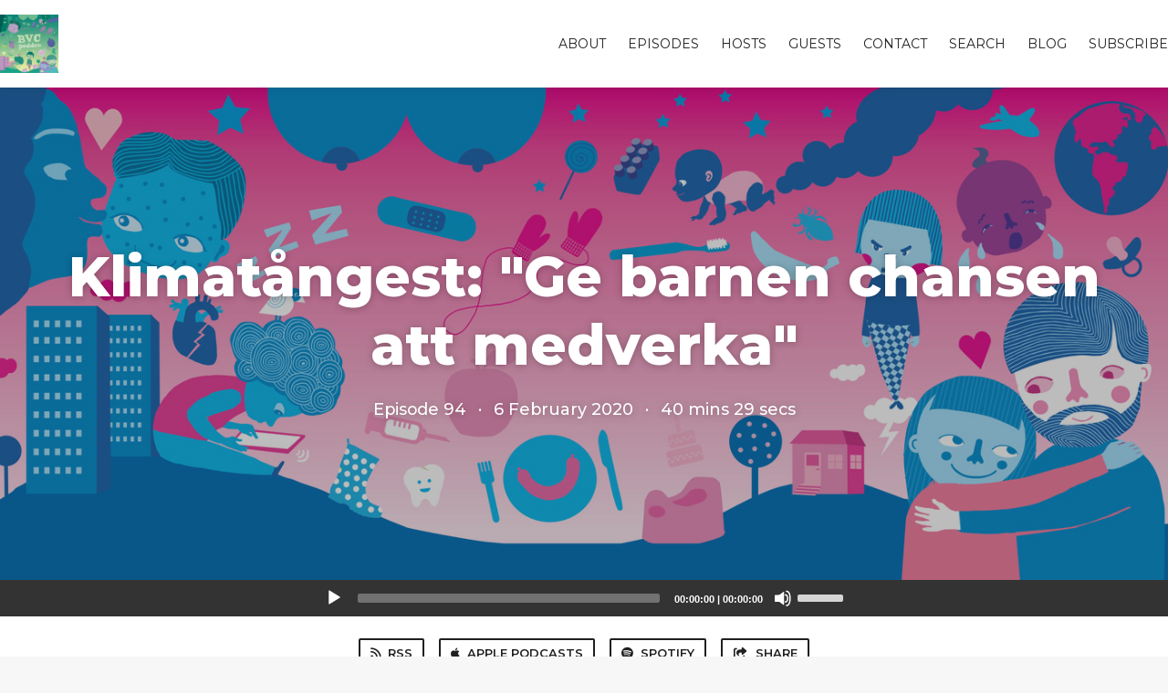

--- FILE ---
content_type: text/html; charset=utf-8
request_url: https://bvcpodden.fireside.fm/94
body_size: 4934
content:
<!DOCTYPE html>
<html>
  <head>
    <meta charset="utf-8" />
    <meta content="IE=edge,chrome=1" http-equiv="X-UA-Compatible" />
    <meta content="width=device-width, initial-scale=1" name="viewport" />
    <meta name="generator" content="Fireside 2.1">
    <meta name="title" content="BVCpodden 94: Klimatångest: &quot;Ge barnen chansen att medverka&quot;">
    <title>BVCpodden 94: Klimatångest: &quot;Ge barnen chansen att medverka&quot;</title>
    <!--

        ______________                   ______________
        ___  ____/__(_)_____________________(_)_____  /____
        __  /_   __  /__  ___/  _ \_  ___/_  /_  __  /_  _ \
        _  __/   _  / _  /   /  __/(__  )_  / / /_/ / /  __/
        /_/      /_/  /_/    \___//____/ /_/  \__,_/  \___/

        Fireside v2.1

-->
    <link rel="canonical" href="https://bvcpodden.fireside.fm/94">
    <meta name="description" content="Vad gör jag med min egen klimatångest?
Är det dåligt om den förs över till barnen?
Hur hjälper man dom att hantera oron?
Räcker det att sopsortera och flyga mindre?
Barnhälsovårdspsykolog **Malin Bergström** samtalar om barn, klimatförändringar och klimatångest med **Kata Nylén**, psykolog och föreläsare.">
    <meta name="author" content="Region Stockholm">
      <meta name="apple-itunes-app" content="app-id=1316427311" />
    <link rel="alternate" type="application/rss+xml" title="BVCpodden RSS Feed" href="https://feeds.fireside.fm/bvcpodden/rss" />
    <link rel="alternate" title="BVCpodden JSON Feed" type="application/json" href="https://bvcpodden.fireside.fm/json" />

    <link rel="shortcut icon" type="image/png" href="https://media24.fireside.fm/file/fireside-images-2024/podcasts/images/1/1a2725ed-3765-4fa5-8da7-6185d31baed2/favicon.png?v=1" />
    <link rel="apple-touch-icon" type="image/png" href="https://media24.fireside.fm/file/fireside-images-2024/podcasts/images/1/1a2725ed-3765-4fa5-8da7-6185d31baed2/touch_icon_iphone.png?v=1" sizes="57x57" />
    <link rel="apple-touch-icon" type="image/png" href="https://media24.fireside.fm/file/fireside-images-2024/podcasts/images/1/1a2725ed-3765-4fa5-8da7-6185d31baed2/touch_icon_iphone.png?v=1" sizes="114x114" />
    <link rel="apple-touch-icon" type="image/png" href="https://media24.fireside.fm/file/fireside-images-2024/podcasts/images/1/1a2725ed-3765-4fa5-8da7-6185d31baed2/touch_icon_ipad.png?v=1" sizes="72x72" />
    <link rel="apple-touch-icon" type="image/png" href="https://media24.fireside.fm/file/fireside-images-2024/podcasts/images/1/1a2725ed-3765-4fa5-8da7-6185d31baed2/touch_icon_ipad.png?v=1" sizes="144x144" />

      <link rel="stylesheet" media="all" href="https://a.fireside.fm/assets/v1/themes/classic-22bc427a74ab4814463f72e38ceec49381946a60c8743aa13d10e5842987083a.css" data-turbolinks-track="true" />

    <meta name="csrf-param" content="authenticity_token" />
<meta name="csrf-token" content="To0radmqsqQAEcEaHBRc9hKPWuisfdGCbFKiHiL1EYZHrHAkgSYnfa_TTNci9CYnFQMpp2fHYzj-cCP4_nMyZA" />
    
    
    <script src="https://a.fireside.fm/assets/v1/sub-2fc9f7c040bd4f21d2448c82e2f985c50d3304f3892dd254273e92a54f2b9434.js" data-turbolinks-track="true"></script>
    
    

      <meta property="fb:app_id" content="373240746396508">
  <meta property="og:title" content="Klimatångest: &quot;Ge barnen chansen att medverka&quot;" />
  <meta property="og:url" content="https://bvcpodden.fireside.fm/94" />
  <meta property="og:type" content="website" />
  <meta property="og:description" content="Vad gör jag med min egen klimatångest?
Är det dåligt om den förs över till barnen?
Hur hjälper man dom att hantera oron?
Räcker det att sopsortera och flyga mindre?
Barnhälsovårdspsykolog **Malin Bergström** samtalar om barn, klimatförändringar och klimatångest med **Kata Nylén**, psykolog och föreläsare." />
  <meta property="og:audio:secure_url" content="https://aphid.fireside.fm/d/1437767933/1a2725ed-3765-4fa5-8da7-6185d31baed2/7fb15891-cd97-42e9-b661-77459f67f308.mp3" />
  <meta property="og:audio:type" content="audio/vnd.facebook.bridge" />
  <meta property="og:site_name" content="BVCpodden" />
  <meta property="og:image" content="https://media24.fireside.fm/file/fireside-images-2024/podcasts/images/1/1a2725ed-3765-4fa5-8da7-6185d31baed2/cover_medium.jpg?v=0" />
  <meta property="og:imageWidth" content="1400" />
  <meta property="og:imageHeight" content="1400" />

    	<meta name="twitter:card" content="player" />
  <meta name="twitter:player" content="https://player.fireside.fm/v2/YVZlrhH7+142pX8MQ/twitter" />
  <meta name="twitter:player:width" content="290" />
  <meta name="twitter:player:height" content="58" />
  <meta name="twitter:player:stream" content="https://aphid.fireside.fm/d/1437767933/1a2725ed-3765-4fa5-8da7-6185d31baed2/7fb15891-cd97-42e9-b661-77459f67f308.mp3" />
  <meta name="twitter:player:stream:content_type" content="audio/mpeg" />
  <meta name="twitter:site" content="@firesidefm">
  <meta name="twitter:url" content="https://bvcpodden.fireside.fm/94">
  <meta name="twitter:title" content="BVCpodden 94: Klimatångest: &quot;Ge barnen chansen att medverka&quot;">
  <meta name="twitter:description" content="Vad gör jag med min egen klimatångest?
Är det dåligt om den förs över till barnen?
Hur hjälper man dom att hantera oron?
Räcker det att sopsortera och flyga mindre?
Barnhälsovårdspsykolog **Malin Bergström** samtalar om barn, klimatförändringar och klimatångest med **Kata Nylén**, psykolog och föreläsare.">
  <meta name="twitter:image" content="https://media24.fireside.fm/file/fireside-images-2024/podcasts/images/1/1a2725ed-3765-4fa5-8da7-6185d31baed2/cover_medium.jpg?v=0">

  </head>
    <body>
    
<div id="fb-root"></div>

<header class="fixed-header">
  <a class="fixed-header-logo" href="https://bvcpodden.fireside.fm">
    <img id="cover-small" src="https://media24.fireside.fm/file/fireside-images-2024/podcasts/images/1/1a2725ed-3765-4fa5-8da7-6185d31baed2/cover_small.jpg?v=1" />
</a>  <div class="fixed-header-hamburger">
    <span></span>
    <span></span>
    <span></span>
  </div>
  <ul class="fixed-header-nav">

      <li><a href="/about">About</a></li>

    <li><a href="/episodes">Episodes</a></li>

      <li><a href="/hosts">Hosts</a></li>

      <li><a href="/guests">Guests</a></li>

      <li><a href="/contact">Contact</a></li>


      <li><a href="/search">Search</a></li>

      <li><a href="/articles">Blog</a></li>



    <li><a href="/subscribe">Subscribe</a></li>
  </ul>
</header>


<main>
  


<header class="hero large">
  <div class="hero-background" style="background-image: url(https://media24.fireside.fm/file/fireside-images-2024/podcasts/images/1/1a2725ed-3765-4fa5-8da7-6185d31baed2/header.jpg?v=1)"></div>
    <div class="hero-content ">
        <h1>
    Klimatångest: &quot;Ge barnen chansen att medverka&quot;
  </h1>
  <h6>
      <span>
        Episode 94
      </span>
      <span>·</span>
    <span>
      6 February 2020
    </span>
    <span>·</span>
    <span>
      40 mins 29 secs
    </span>
  </h6>

  </div>

</header>




  <div class="player-bar">
    <!--
      We serve the CDN url here to block Safari from auto-downloading
      the MP3 file and creating potentially false downloads. Do not
      direct-link this URL. Please use the download link instead.
      When the user clicks Play, we send a request to our tracker to
      record the one "true" play and update the play count.
    -->
    <audio id="audio_player" controls="controls" preload="none" width="100%" src="https://media24.fireside.fm/file/fireside-audio-2024/podcasts/audio/1/1a2725ed-3765-4fa5-8da7-6185d31baed2/episodes/7/7fb15891-cd97-42e9-b661-77459f67f308/7fb15891-cd97-42e9-b661-77459f67f308.mp3"></audio>
  </div>



<nav class="links link-list-inline-row">
  <ul>
      <li><a class="btn btn--small" href="https://feeds.fireside.fm/bvcpodden/rss"><i class="fas fa-rss" aria-hidden="true"></i> RSS</a></li>
      <li><a class="btn btn--small" href="https://podcasts.apple.com/us/podcast/bvcpodden/id1316427311"><i class="fab fa-apple" aria-hidden="true"></i> Apple Podcasts</a></li>
      <li><a class="btn btn--small" href="https://open.spotify.com/show/3uQ67M2HDmuJ8SpzN8ZRA0?si=d3dcc6ff95b74e90"><i class="fab fa-spotify" aria-hidden="true"></i> Spotify</a></li>
      <li>
    <a href="#share_modal" class="btn btn--small" data-modal><i class="fas fa-share-square fa-fw" aria-hidden="true"></i> Share</a>
  </li>

  </ul>
</nav>


<section class="split">
  <div class="split-primary prose">
    <header class="section-header">
      <h3>
        About this Episode
      </h3>
    </header>

    <p>Vad gör jag med min egen klimatångest?<br>
Är det dåligt om den förs över till barnen?<br>
Hur hjälper man dom att hantera oron?<br>
Räcker det att sopsortera och flyga mindre?<br>
Barnhälsovårdspsykolog <strong>Malin Bergström</strong> samtalar om barn, klimatförändringar och klimatångest med <strong>Kata Nylén</strong>, psykolog och föreläsare.</p>

<p>Läs mer:<br>
<a href="https://www.klimatpsykologerna.se" rel="nofollow">Klimatpsykologerna.se</a><br>
<a href="https://tidningensyre.se/2019/nummer-347/jag-vill-kunna-se-mina-barn-i-ogonen/" rel="nofollow">Syre: <em>”Jag vill kunna se mina barn i ögonen”</em></a><br>
<a href="https://www.wwf.se" rel="nofollow">Världsnaturfonden WWF</a><br>
<a href="https://www.naturskyddsforeningen.se" rel="nofollow">Naturskyddsföreningen</a><br>
<a href="https://blog.usejournal.com/how-to-talk-to-kids-about-climate-change-3465079793f1" rel="nofollow">Megan Herbert: <em>&quot;How to talk to kids about climate change (without scaring the bejeezus out of them)&quot;</em></a><br>
<a href="https://www.forskning.se/planeten/" rel="nofollow">Forskning.se: <em>&quot;Planeten – digital mindmap om klimat och miljö&quot;</em></a></p>





  </div>

  <aside class="split-secondary">
      <header class="section-header">
        <h3>
          Episode Host
        </h3>
      </header>
      <ul class="episode-hosts">
          <li>
            <a href="/hosts/malinbergstrom">
              <img src="https://media24.fireside.fm/file/fireside-images-2024/podcasts/images/1/1a2725ed-3765-4fa5-8da7-6185d31baed2/hosts/9/908e11ae-a7ba-4b71-8ebe-49a474115014/avatar_small.jpg?v=1" />
              Malin Bergström
</a>          </li>
      </ul>

      <header class="section-header">
        <h3>
          Special Guest
        </h3>
      </header>
      <ul class="episode-hosts">
          <li>
            <a href="/guests/katanylen">
              <img src="https://media24.fireside.fm/file/fireside-images-2024/podcasts/images/1/1a2725ed-3765-4fa5-8da7-6185d31baed2/guests/7/79de0a49-62ac-4bb7-8aff-cbf1a6539e17/avatar_small.jpg?v=0" />
              Kata Nylén
</a>          </li>
      </ul>

    <header class="section-header">
      <h3>
        Episode Details
      </h3>
    </header>
    <div class="episode-details">
      <p>
        <i class="far fa-calendar-alt" aria-hidden="true"></i>
        February 6th, 2020
      </p>
      <p>
        <i class="far fa-clock" aria-hidden="true"></i>
        40 mins 29 secs
      </p>
        <p>
          <a id="timestamp_link" href="/94?t=0"><i class="fas fa-link" aria-hidden="true"></i> Link with Timestamp</a>
        </p>
        <p>
          <a href="https://aphid.fireside.fm/d/1437767933/1a2725ed-3765-4fa5-8da7-6185d31baed2/7fb15891-cd97-42e9-b661-77459f67f308.mp3"><i class="fas fa-download" aria-hidden="true"></i> Download MP3 (32.6 MB)</a>
        </p>
        <div class="tags">
            <a class="tag" href="/tags/klimat"><i class="fas fa-tag" aria-hidden="true"></i> klimat</a>
            <a class="tag" href="/tags/f%C3%B6r%C3%A4ldraskap"><i class="fas fa-tag" aria-hidden="true"></i> föräldraskap</a>
            <a class="tag" href="/tags/barn"><i class="fas fa-tag" aria-hidden="true"></i> barn</a>
            <a class="tag" href="/tags/barnh%C3%A4lsov%C3%A5rd"><i class="fas fa-tag" aria-hidden="true"></i> barnhälsovård</a>
            <a class="tag" href="/tags/bvc"><i class="fas fa-tag" aria-hidden="true"></i> bvc</a>
        </div>
    </div>
  </aside>
</section>


  <nav class="episode-nav">
      <a class="btn" href="/93">← Previous episode</a>
      <a class="btn" href="/95">Next episode →</a>
  </nav>
</main>

<footer class="footer">
  <h5 class="footer-title">
    <strong>
      BVCpodden
    </strong>
        is © 2026 by Region Stockholm
  </h5>
  <ul class="footer-nav">
      <li><a href="/about">About</a></li>

    <li><a href="/episodes">Episodes</a></li>

      <li><a href="/hosts">Hosts</a></li>

      <li><a href="/guests">Guests</a></li>

      <li><a href="/contact">Contact</a></li>


      <li><a href="/search">Search</a></li>

      <li><a href="/articles">Blog</a></li>



    <li><a href="/subscribe">Subscribe</a></li>
  </ul>
</footer>


<div id="share_modal" class="modal">
  <header class="modal-header">
    Share This Episode
  </header>
  <div class="modal-content">
    <form action="#" accept-charset="UTF-8" method="post"><input type="hidden" name="authenticity_token" value="RcuC2YmHpB84wHgEY1Z0YO46zYYSkfBqrkjvTWawCfrcLYxg2AXqKoboKx8zS_iMyMQzZ6Bcw598fOMqrWkfow" autocomplete="off" />
      <h5>Episode Link</h5>
      <input type="text" name="share_url" id="share_url" value="https://bvcpodden.fireside.fm/94" />
      <p>A direct link to this episode page.</p>

      <h5>Embeddable Audio Player</h5>
      <input type="text" name="embed" id="embed" value="&lt;iframe src=&quot;https://player.fireside.fm/v3/YVZlrhH7+142pX8MQ?theme=dark&quot; width=&quot;100%&quot; height=&quot;200&quot; frameborder=&quot;0&quot; scrolling=&quot;no&quot; style=&quot;border-radius: 8px;&quot;&gt;&lt;/iframe&gt;" />
      <p>Paste this code to embed an HTML5 audio player with controls.</p>
      <h5>Download URL</h5>
      <input type="text" name="share_url" id="share_url" value="https://aphid.fireside.fm/d/1437767933/1a2725ed-3765-4fa5-8da7-6185d31baed2/7fb15891-cd97-42e9-b661-77459f67f308.mp3" />
      <p>Useful if you want to create a direct download link, embed in your own player, post from another publishing engine, link to from Patreon, etc.'</p>
</form>    <h5>Social Network Quick Links</h5>
    <div class="modal-share">
      <a class="twitter-share-button"
        data-size="large"
        data-url="https://bvcpodden.fireside.fm/94"
        data-via="firesidefm"
        href="https://twitter.com/intent/tweet?text=I%27m+listening+to+BVCpodden+94%3A+Klimat%C3%A5ngest%3A+%22Ge+barnen+chansen+att+medverka%22">
        Tweet</a>

      <div class="fb-share-button"
        data-href="https://bvcpodden.fireside.fm/94"
        data-layout="button"
        data-size="large">
      </div>
    </div>
  </div>
</div>


<script>
  // Get the timecode (in seconds) from the URL
  var seconds = getUrlParameter('t');

  $(function() {
    // Create a new instance of the MediaElement Player
    $('#audio_player').mediaelementplayer({
      audioHeight: 40,
      startVolume: 1.0,
      alwaysShowHours: true,
      features: ['playpause','progress','current','|','duration','volume','speed'],
      success: function(mediaElement, originalNode) {
        mediaElement.addEventListener('loadeddata', function() {
          // Player is ready
          // Set the playhead based on URL parameters
          if (parseInt(seconds) > 0) {
            mediaElement.setCurrentTime(parseInt(seconds));
          }
        }, false);

        // When the user actually presses play, send a request to Aphid to track
        // the play and update the play-count in a more accurate fashion.
        // This avoids the false-downloads that Safari generates on page-load.
        var playcount = 0;
        mediaElement.addEventListener('playing', function() {
          if (playcount==0) {
            jQuery.get("https://aphid.fireside.fm/d/1437767933/1a2725ed-3765-4fa5-8da7-6185d31baed2/7fb15891-cd97-42e9-b661-77459f67f308.mp3");
            playcount += 1;
          }
        }, false);

        // Listener to update the Link with Timecode URL
        mediaElement.addEventListener('timeupdate', function(e) {
          $("#timestamp_link").prop("href", "/94?t=" + parseInt(mediaElement.currentTime));
        }, false);
      }
    });

    // Activate modals
    $('a[data-modal]').click(function(event) {
      $(this).modal({
        fadeDuration: 100,
      });
      return false;
    });
  });

  // Twitter Share code
  window.twttr = (function(d, s, id) {
    var js, fjs = d.getElementsByTagName(s)[0],
      t = window.twttr || {};
    if (d.getElementById(id)) return t;
    js = d.createElement(s);
    js.id = id;
    js.src = "https://platform.twitter.com/widgets.js";
    fjs.parentNode.insertBefore(js, fjs);

    t._e = [];
    t.ready = function(f) {
      t._e.push(f);
    };

    return t;
  }(document, "script", "twitter-wjs"));

  // Facebook Share Code
  (function(d, s, id) {
    var js, fjs = d.getElementsByTagName(s)[0];
    if (d.getElementById(id)) return;
    js = d.createElement(s); js.id = id;
    js.src = "//connect.facebook.net/en_US/sdk.js#xfbml=1&version=v2.7&appId=199922820059602";
    fjs.parentNode.insertBefore(js, fjs);
	}(document, 'script', 'facebook-jssdk'));

</script>

    <footer class="site-footer">
  <a title="Powered by Fireside" class="fireside-link" href="https://fireside.fm">
    <img style="margin-bottom: .5em;" src="https://a.fireside.fm/assets/v1/logo/logo-256x256-cb70064014cf3a936afe95853012c1386e4be20a9e7ac677316e591a99fb2999.png" />
    <span>Powered by Fireside</span>
</a></footer>

    
  </body>
</html>
